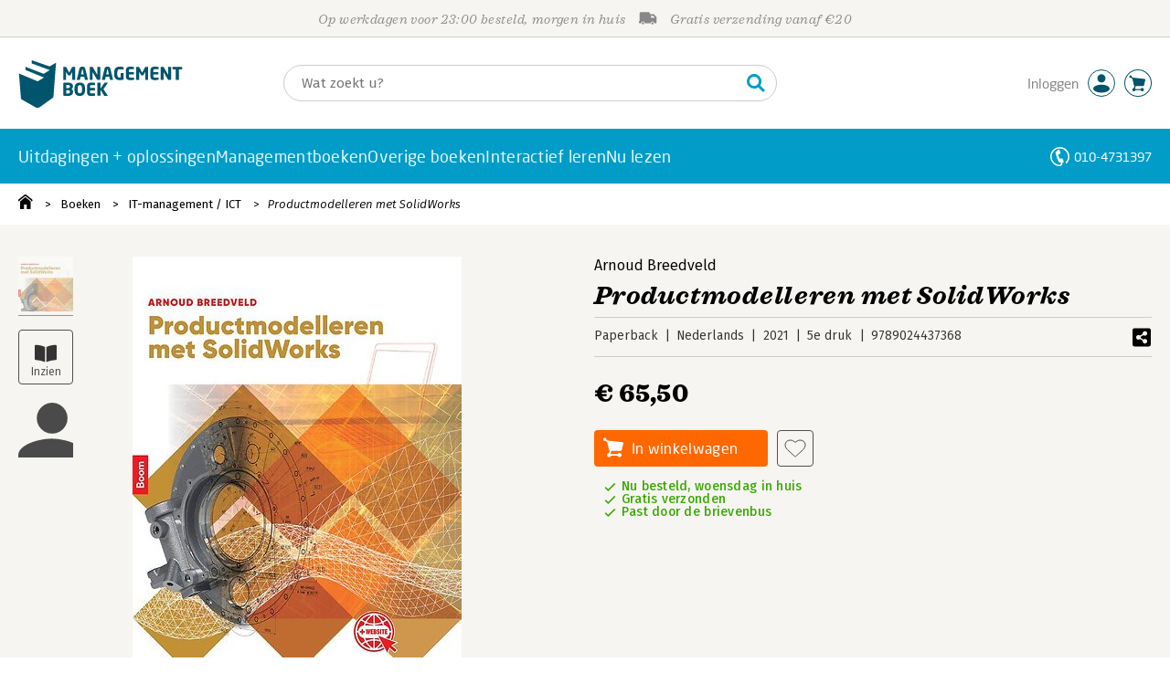

--- FILE ---
content_type: application/javascript
request_url: https://i.mgtbk.nl/platform/m4-managementboek-00140733/dist/js/inkijkexemplaar.js
body_size: 2554
content:
import { single, on, loader } from "./helpers.js";
let currentPageIndex = 0;
let cursorIndex = Math.floor(currentPageIndex / 1);
let pdfInstance = null;
let totalPagesCount = 0;
let pdfJsLoaded = false;
let pinchScale = 1;
let zoomScale = getStoredZoomLevel();
let active = false;
let currentX = 0;
let currentY = 0;
let initialX = 0;
let initialY = 0;
let xOffset = 0;
let yOffset = 0;
let originX = 0;
let originY = 0;
let tX = 0;
let tY = 0;
const progressBar = single(".pdf-progress > span");
const viewer = single(".pdf-viewer");
const viewport = single(".pdf-viewer .-viewport");
const viewportContainer = single(".pdf-viewer .-viewport-container");
const pdfCurrent = single(".-pdf-current");
const pdfMax = single(".-pdf-max");
pdfInit();
function getStoredZoomLevel() {
  try {
    const stored = localStorage.getItem('pdf-viewer-zoom-level');
    if (stored) {
      const parsedZoom = parseFloat(stored);
      if (parsedZoom >= 0.20 && parsedZoom <= 6) {
        return parsedZoom;
      }
    }
  } catch (e) {
    console.warn('Could not retrieve stored zoom level:', e);
  }
  return 1;
}
function storeZoomLevel(zoom) {
  try {
    localStorage.setItem('pdf-viewer-zoom-level', zoom.toString());
  } catch (e) {
    console.warn('Could not store zoom level:', e);
  }
}
function pdfInit() {
  let ndShowPDFs = document.querySelectorAll(".icarus.-book, .icarus.-book2");
  if (ndShowPDFs === null) return;
  let closeButtons = document.querySelectorAll(".pdf-viewer .close");
  closeButtons.forEach(elt => {
    elt.addEventListener("click", function () {
      document.body.classList.remove("-pdf-viewer");
      ndShowPDFs.forEach(book => {
        book.classList.remove("-selected");
      });
    });
  });
  on(document.body, "click", ".pdf-viewer .-minus", () => doZoom(-0.20));
  on(document.body, "click", ".pdf-viewer .-plus", () => doZoom(0.20));
  on(document.body, "wheel", ".pdf-viewer", scrollCanvas);
  let buttons = document.querySelectorAll(".pdf-viewer button");
  buttons.forEach(elt => {
    elt.addEventListener("mouseenter", function () {
      this.classList.add("-animate");
      window.setTimeout(() => {
        this.classList.remove("-animate");
      }, 300);
    });
  });
  if (viewportContainer === null) {
    return;
  }
  viewportContainer.addEventListener("touchstart", dragStart, {
    passive: true
  });
  viewportContainer.addEventListener("mousedown", dragStart, {
    passive: true
  });
  viewportContainer.addEventListener("touchend", dragEnd, false);
  viewportContainer.addEventListener("mouseup", dragEnd, false);
  viewportContainer.addEventListener("touchmove", drag, {
    passive: false
  });
  viewportContainer.addEventListener("mousemove", drag, {
    passive: false
  });
  ndShowPDFs.forEach(async function (elem) {
    elem.addEventListener("click", async function () {
      setProgress(0);
      document.body.classList.add("-pdf-viewer");
      if (!pdfJsLoaded) {
        await loader().js("https://cdnjs.cloudflare.com/ajax/libs/pdf.js/3.11.174/pdf.min.js");
        pdfJsLoaded = true;
      }
      let pdfURL = `/code/inkijkexemplaar/${_ean}`;
      if (this.classList.contains('-inhoudpdf')) {
        pdfURL = `/code/inhoudsopgaven/${_ean}`;
      }
      console.log("pdf url: ", pdfURL);
      viewer.classList.add("-loading");
      viewer.classList.remove("-loaded");
      let loadingTask;
      if (pdfjsLib !== undefined) {
        pdfjsLib.GlobalWorkerOptions.workerSrc = "https://cdnjs.cloudflare.com/ajax/libs/pdf.js/3.11.174/pdf.worker.min.js";
        loadingTask = pdfjsLib.getDocument({
          url: pdfURL,
          disableAutoFetch: true,
          disableStream: true
        });
        loadingTask.promise.then(pdf => {
          viewer.classList.remove("-loading");
          viewer.classList.add("-loaded");
          initialX = viewportContainer.clientWidth / 2;
          initialY = 0;
          originX = initialX;
          originY = initialY;
          console.log("Initial", initialX, initialY, viewportContainer);
          pdfInstance = pdf;
          totalPagesCount = pdf.numPages;
          on(document.body, "click", ".pager", onPagerButtonsClick);
          renderPDF();
          setTimeout(() => {
            if (zoomScale !== 1) {
              doZoom(0);
            }
          }, 100);
        }).catch(e => {
          console.log("PDFjs ERROR", e);
          location.href = `https://i.mgtbk.nl/pdf/${_ean}.pdf`;
          if (this.classList.contains('-inhoudpdf')) {
            location.href = `https://i.mgtbk.nl/pdf/inhoudsopgaven/${_ean}.pdf`;
          }
        });
        loadingTask.onProgress = data => {
          const p = single(".-loading-progress");
          p.innerHTML = formatBytes(data.loaded);
          setProgress(100 * data.loaded / (data.total ?? data.loaded));
        };
      }
    });
  });
}
function formatBytes(a, b) {
  if (a == 0) return "0 Bytes";
  let c = 1024,
    d = b || 2,
    e = ["Bytes", "KB", "MB", "GB", "TB", "PB", "EB", "ZB", "YB"],
    f = Math.floor(Math.log(a) / Math.log(c));
  return parseFloat((a / Math.pow(c, f)).toFixed(d)) + " " + e[f];
}
function onPagerButtonsClick() {
  const action = this.dataset.action;
  if (action === "prev") {
    if (currentPageIndex === 0) {
      return;
    }
    currentPageIndex -= 1;
    if (currentPageIndex < 0) {
      currentPageIndex = 0;
    }
    renderPDF();
  }
  if (action === "next") {
    if (currentPageIndex === totalPagesCount - 1) {
      return;
    }
    currentPageIndex += 1;
    if (currentPageIndex > totalPagesCount - 1) {
      currentPageIndex = totalPagesCount - 1;
    }
    renderPDF();
  }
}
async function renderPDF() {
  pdfCurrent.innerHTML = `${currentPageIndex + 1}`;
  pdfMax.innerHTML = `${totalPagesCount}`;
  cursorIndex = Math.floor(currentPageIndex / 1);
  const startPageIndex = Number(cursorIndex);
  const endPageIndex = startPageIndex + 1 < totalPagesCount ? startPageIndex + 1 - 1 : totalPagesCount - 1;
  const renderPagesPromises = [];
  for (let i = startPageIndex; i <= endPageIndex; i++) {
    renderPagesPromises.push(pdfInstance.getPage(i + 1));
  }
  single(".pager[data-action='prev']").classList.toggle("-disabled", currentPageIndex <= 0);
  single(".pager[data-action='next']").classList.toggle("-disabled", currentPageIndex >= totalPagesCount - 1);
  Promise.all(renderPagesPromises).then(pages => {
    const pagesHTML = `<div><canvas></canvas></div>`.repeat(pages.length);
    viewport.innerHTML = pagesHTML;
    pages.forEach(renderPage);
  });
}
function renderPage(page) {
  let pdfViewport = page.getViewport({
    scale: 1
  });
  const container = viewport.children[0];
  if (!container) {
    console.error("Page node not found", {
      containers: viewport.children?.length,
      pageIndex: page.pageIndex,
      cursorIndex
    });
    return;
  }
  pdfViewport = page.getViewport({
    scale: container.offsetWidth / pdfViewport.width * window.devicePixelRatio * 2
  });
  const canvas = container.children[0];
  const context = canvas.getContext("2d");
  canvas.height = pdfViewport.height;
  canvas.width = pdfViewport.width;
  canvas.style.transform = `scale(${zoomScale})`;
  canvas.style.transformOrigin = `${originX}px ${originY}px`;
  updateZoomControls();
  page.render({
    canvasContext: context,
    viewport: pdfViewport
  });
}
function dragStart(e) {
  console.log("dragStart");
  if (e.type === "touchstart") {
    initialX = e.touches[0].clientX - xOffset;
    initialY = e.touches[0].clientY - yOffset;
  } else {
    initialX = e.clientX - xOffset;
    initialY = e.clientY - yOffset;
  }
  if (e.target === viewport.querySelector("canvas")) {
    active = true;
  }
}
function dragEnd(_e) {
  console.log("dragEnd");
  initialX = currentX;
  initialY = currentY;
  active = false;
}
function drag(e) {
  if (active) {
    e.preventDefault();
    console.log("drag");
    if (e.type === "touchmove") {
      currentX = e.touches[0].clientX - initialX;
      currentY = e.touches[0].clientY - initialY;
    } else {
      currentX = e.clientX - initialX;
      currentY = e.clientY - initialY;
    }
    xOffset = currentX;
    yOffset = currentY;
    setTranslate(currentX, currentY);
  }
}
function doZoom(e) {
  zoomScale += e;
  if (zoomScale <= 0.20) {
    zoomScale = 0.20;
  }
  if (zoomScale > 6) {
    zoomScale = 6;
  }
  storeZoomLevel(zoomScale);
  let canvas = viewport.querySelector("canvas");
  if (canvas) {
    canvas.style.transform = `scale(${zoomScale}) translate3d(${tX}px,${tY}px, 0)`;
    canvas.style.transformOrigin = `${originX}px ${originY}px`;
  }
  updateZoomControls();
}
function updateZoomControls() {
  const plusButton = single(".pdf-viewer .-plus");
  const minusButton = single(".pdf-viewer .-minus");
  if (plusButton) {
    plusButton.classList.toggle("-disabled", zoomScale >= 6);
  }
  if (minusButton) {
    minusButton.classList.toggle("-disabled", zoomScale <= 0.25);
  }
}
function setTranslate(xPos, yPos) {
  tX = xPos;
  tY = yPos;
  doZoom(0);
}
function scrollCanvas(e) {
  const delta = -e.deltaY;
  tY += delta;
  if (tY > 0) {
    tY = 0;
  }
  if (tY < -1 * (viewport.scrollHeight * 0.5)) {
    tY = -1 * (viewport.scrollHeight * 0.5);
  }
  doZoom(0);
}
function setProgress(pct) {
  if (progressBar !== null) {
    progressBar.style.width = `${pct}%`;
  }
}